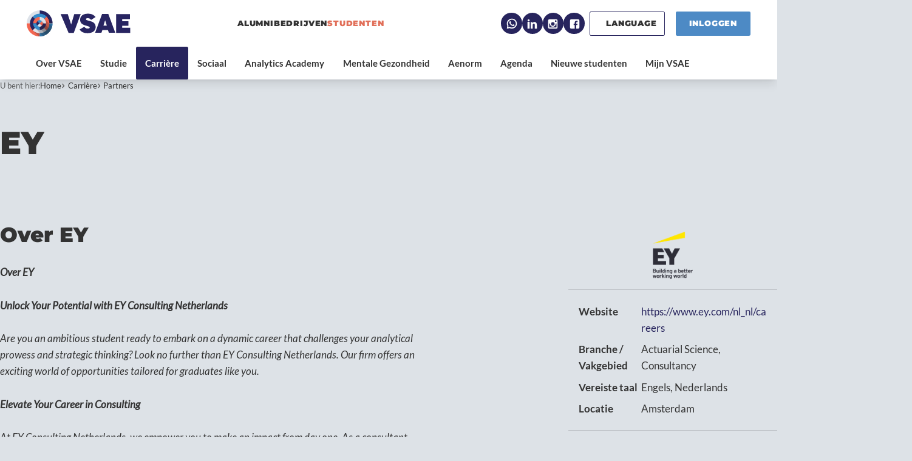

--- FILE ---
content_type: text/html; charset=UTF-8
request_url: https://vsae.nl/nl/studenten/carriere/partnerprofielen/ey
body_size: 6541
content:
<!DOCTYPE html>
<html lang="nl" data-color-primary-contrast-color="light" data-color-secondary-contrast-color="light"><head><meta http-equiv="Content-Type" content="text/html; charset=UTF-8"><base href="https://vsae.nl/"><title>EY - VSAE</title><meta name="mobile-web-app-capable" content="yes"><meta name="apple-mobile-web-app-capable" content="yes"><meta name="apple-mobile-web-app-title" content="EY - VSAE"><meta name="HandheldFriendly" content="true"><link rel="apple-touch-icon" sizes="180x180" href="/_/site-application/site/1/favicon/6e6657/apple-touch-icon.png"><link rel="mask-icon" href="/_/site-application/site/1/favicon/6e6657/safari-pinned-tab.svg" color="#27245d"><link rel="shortcut icon" href="/_/site-application/site/1/favicon/6e6657/favicon-48x48.ico"><link rel="icon" type="image/png" href="/_/site-application/site/1/favicon/6e6657/favicon-32x32.png" sizes="32x32"><link rel="icon" type="image/png" href="/_/site-application/site/1/favicon/6e6657/favicon-16x16.png" sizes="16x16"><link rel="icon" type="image/png" href="/_/site-application/site/1/favicon/6e6657/favicon-48x48.png" sizes="48x48"><link rel="icon" type="image/png" href="/_/site-application/site/1/favicon/6e6657/favicon-57x57.png" sizes="57x57"><link rel="icon" type="image/png" href="/_/site-application/site/1/favicon/6e6657/favicon-76x76.png" sizes="76x76"><link rel="icon" type="image/png" href="/_/site-application/site/1/favicon/6e6657/favicon-96x96.png" sizes="96x96"><link rel="icon" type="image/png" href="/_/site-application/site/1/favicon/6e6657/favicon-128x128.png" sizes="128x128"><link rel="icon" type="image/png" href="/_/site-application/site/1/favicon/6e6657/favicon-192x192.png" sizes="192x192"><link rel="icon" type="image/png" href="/_/site-application/site/1/favicon/6e6657/favicon-228x228.png" sizes="228x228"><link rel="icon" type="image/png" href="/_/site-application/site/1/favicon/6e6657/favicon-512x512.png" sizes="512x512"><link rel="manifest" href="/_/site-application/site/1/favicon/6e6657/web-app-manifest.json"><meta name="msapplication-config" content="/_/site-application/site/1/favicon/6e6657/browserconfig.xml"><meta name="msapplication-TileColor" content="#ffffff"><meta name="msapplication-TileImage" content="/_/site-application/site/1/favicon/6e6657/mstile-150x150.png"><meta name="theme-color" content="#27245d"><meta property="og:type" content="website"><meta property="og:title" content="Partnerprofielen - VSAE"><meta property="og:site_name" content="VSAE"><meta name="description" content=""><script type="module" src="/apps/file/build/component-CT5WNMcC.js"></script><script type="module" src="/apps/framework/build/public-entrypoint-CMInOfkp.js"></script><script type="module" src="/apps/site/build/site-C6JZeDRT.js"></script><script type="module" src="/apps/event/build/ticket-sales-DHLYFIWN.js"></script><link type="text/css" href="/_/site-application/site/1/variables/6e6657/variables.css" rel="stylesheet"><meta name="viewport" content="width=device-width, viewport-fit=cover, initial-scale=1, user-scalable=0, minimal-ui"><link rel="stylesheet" type="text/css" href="/build/css/site/screen-CnccV0V0.css" nonce="hJllXoCe/EewFlSjLcRRNBQl"><script type="module" nonce="hJllXoCe/EewFlSjLcRRNBQl" src="/build/index-wHBYbWoi.js"></script></head><body class="sub full"><div class="c-header-wrapper js-header" data-text-color="dark"><header role="banner" class="c-header c-header--type-3"><div class="c-header__owner js-nav-append"><a class="c-logo" data-orientation="landscape" href="nl/studenten"><img alt="VSAE - logo" src="https://vsae.nl/_/site-application/site/1/user-param/6e66576ec423e3d5437e935bc4db4e92/svg/theme-logo-vector"></a></div><div class="c-header__site-nav"><a href="nl/alumni" class="">alumni</a><a href="nl/bedrijven" class="">bedrijven</a><a href="nl/studenten" class="current">studenten</a></div><g2site-nav id="top" class="c-header__nav c-nav" home="label" item="expand-icon-after" more-label="Meer"><template shadowrootmode="open"><link type="text/css" rel="stylesheet" href="/build/web-component/g2site-nav-94a86e05.css" nonce="hJllXoCe/EewFlSjLcRRNBQl"><nav id="nav" role="navigation" data-more="Meer"><ul class=""><li class="  "><a href="nl/studenten/over-vsae">Over VSAE</a><ul class=""><li class="  "><a href="nl/studenten/over-vsae/bestuur">Bestuur</a></li><li class="  "><a href="nl/studenten/over-vsae/commissie-aanmeldingen">Commissie aanmeldingen</a></li><li class="  "><a href="nl/studenten/over-vsae/bestuur-gezocht">Bestuur gezocht</a><ul class=""><li class="  "><a href="nl/studenten/over-vsae/bestuur-gezocht/waarom-bestuur">Waarom bestuur?</a></li><li class="  "><a href="nl/studenten/over-vsae/bestuur-gezocht/persoonlijke-ervaring">Persoonlijke ervaring</a></li><li class="  "><a href="nl/studenten/over-vsae/bestuur-gezocht/functies">Functies</a></li><li class="  "><a href="nl/studenten/over-vsae/bestuur-gezocht/aanmeldprocedure">Aanmeldprocedure</a></li></ul></li><li class="  "><a href="nl/studenten/over-vsae/voorgaande-besturen">Voorgaande besturen</a><ul class=""><li class="  "><a href="nl/studenten/over-vsae/voorgaande-besturen/bestuur-2024">Bestuur 2024</a></li><li class="  "><a href="nl/studenten/over-vsae/voorgaande-besturen/bestuur-2023">Bestuur 2023</a></li><li class="  "><a href="nl/studenten/over-vsae/voorgaande-besturen/bestuur-2022">Bestuur 2022</a></li><li class="  "><a href="nl/studenten/over-vsae/voorgaande-besturen/bestuur-2021">Bestuur 2021</a></li><li class="  "><a href="nl/studenten/over-vsae/voorgaande-besturen/bestuur-2020">Bestuur 2020</a></li><li class="  "><a href="nl/studenten/over-vsae/voorgaande-besturen/bestuur-2019">Bestuur 2019</a></li><li class="  "><a href="nl/studenten/over-vsae/voorgaande-besturen/bestuur-2018">Bestuur 2018</a></li><li class="  "><a href="nl/studenten/over-vsae/voorgaande-besturen/besturen-2016-2017">Besturen 2016-2017</a></li><li class="  "><a href="nl/studenten/over-vsae/voorgaande-besturen/besturen-2014-2015">Besturen 2014-2015</a></li><li class="  "><a href="nl/studenten/over-vsae/voorgaande-besturen/besturen-2012-2013">Besturen 2012-2013</a></li><li class="  "><a href="nl/studenten/over-vsae/voorgaande-besturen/besturen-2010-2011">Besturen 2010-2011</a></li><li class="  "><a href="nl/studenten/over-vsae/voorgaande-besturen/besturen-2008-2009">Besturen 2008-2009</a></li><li class="  "><a href="nl/studenten/over-vsae/voorgaande-besturen/besturen-2006-2007">Besturen 2006-2007</a></li><li class="  "><a href="nl/studenten/over-vsae/voorgaande-besturen/besturen-2004-2005">Besturen 2004-2005</a></li><li class="  "><a href="nl/studenten/over-vsae/voorgaande-besturen/besturen-2000-2003">Besturen 2000-2003</a></li><li class="  "><a href="nl/studenten/over-vsae/voorgaande-besturen/besturen-1990-1999">Besturen 1990-1999</a></li><li class="  "><a href="nl/studenten/over-vsae/voorgaande-besturen/besturen-1980-1989">Besturen 1980-1989</a></li><li class="  "><a href="nl/studenten/over-vsae/voorgaande-besturen/besturen-1970-1979">Besturen 1970-1979</a></li><li class="  "><a href="nl/studenten/over-vsae/voorgaande-besturen/besturen-1960-1969">Besturen 1960-1969</a></li></ul></li><li class="  "><a href="nl/studenten/over-vsae/raad-van-commissarissen">Raad van Commissarissen</a></li><li class="  "><a href="nl/studenten/over-vsae/kascontrolecommissie">Kascontrolecommissie</a></li><li class="  "><a href="nl/studenten/over-vsae/feedback-box">Feedback box</a></li><li class="  "><a href="nl/studenten/over-vsae/lidmaatschap">Lidmaatschap</a><ul class=""><li class="  "><a href="nl/studenten/over-vsae/lidmaatschap/bachelor-student">Bachelorstudent</a></li><li class="  "><a href="nl/studenten/over-vsae/lidmaatschap/master-student">Masterstudent</a></li></ul></li><li class="  "><a href="nl/studenten/over-vsae/privacy">Privacy</a></li><li class="  "><a href="nl/studenten/over-vsae/gedragscode">Gedragscode</a></li><li class="  "><a href="nl/studenten/over-vsae/commissies">Commissies</a></li><li class="  "><a href="nl/studenten/over-vsae/contact">Contact</a></li></ul></li><li class="  "><a href="nl/studenten/studie">Studie</a><ul class=""><li class="  "><a href="nl/studenten/studie/wat-is-ae-ban">Wat is AE BAN?</a></li><li class="  "><a href="nl/studenten/studie/boekverkoop">Boekverkoop</a></li><li class="  "><a href="nl/studenten/studie/studiebegeleiding">Studiebegeleiding</a></li><li class="  "><a href="nl/studenten/studie/tentamenbundel">Tentamenbundel</a></li><li class="  "><a href="nl/studenten/studie/ae-orientation-day">AE Orientatiedag</a></li><li class="  "><a href="nl/studenten/studie/vsae-rondleider">VSAE-rondleider</a></li></ul></li><li class=" is-active "><a href="nl/studenten/carriere">Carrière</a><ul class=""><li class="  "><a href="nl/studenten/carriere/vacatures">Vacatures</a></li><li class="  "><a href="nl/studenten/carriere/main-partners">Main partners</a></li><li class=" is-active is-current"><a href="nl/studenten/carriere/partnerprofielen">Partners</a></li><li class="  "><a href="nl/studenten/carriere/evenementen">Evenementen</a><ul class=""><li class="  "><a href="nl/studenten/carriere/evenementen/actuariaatcongres">Actuariaatcongres</a></li><li class="  "><a href="nl/studenten/carriere/evenementen/business-orientation-days">Business Orientation Days</a></li><li class="  "><a href="nl/studenten/carriere/evenementen/econometric-game">Econometric Game</a></li><li class="  "><a href="nl/studenten/carriere/evenementen/international-career-project">International Career Project</a></li><li class="  "><a href="nl/studenten/carriere/evenementen/landelijke-econometristen-dag">Landelijke Econometristen Dag</a></li><li class="  "><a href="nl/studenten/carriere/evenementen/master-speeddate-event">Master Speeddate Event</a></li><li class="  "><a href="nl/studenten/carriere/evenementen/startup-event">Startup Event</a></li><li class="  "><a href="nl/studenten/carriere/evenementen/the-inhouse-experience">The Inhouse Experience</a></li></ul></li><li class="  "><a href="nl/studenten/carriere/bijles-geven">Bijles geven</a></li></ul></li><li class="  "><a href="nl/studenten/sociaal">Sociaal</a><ul class=""><li class="  "><a href="nl/studenten/sociaal/activiteiten">Activiteiten</a><ul class=""><li class="  "><a href="nl/studenten/sociaal/activiteiten/borrels">Borrels</a></li><li class="  "><a href="nl/studenten/sociaal/activiteiten/feesten">Feesten</a></li><li class="  "><a href="nl/studenten/sociaal/activiteiten/sjaarsactiviteiten">Sjaars activiteiten</a></li><li class="  "><a href="nl/studenten/sociaal/activiteiten/sportactiviteiten">Sport activiteiten</a></li></ul></li><li class="  "><a href="nl/studenten/sociaal/evenementen">Evenementen</a><ul class=""><li class="  "><a href="nl/studenten/sociaal/evenementen/jaarafsluiting">Jaarafsluiting</a></li><li class="  "><a href="nl/studenten/sociaal/evenementen/korte-buitenlandse-reis">Korte Buitenlandse Reis</a></li><li class="  "><a href="nl/studenten/sociaal/evenementen/vsae-weekend">VSAE Weekend</a></li><li class="  "><a href="nl/studenten/sociaal/evenementen/wintersport">Wintersport</a></li></ul></li><li class="  "><a href="nl/studenten/sociaal/publicaties">Publicaties</a><ul class=""><li class="  "><a href="nl/studenten/sociaal/publicaties/aenorm">Aenorm</a></li><li class="  "><a href="nl/studenten/sociaal/publicaties/almanak">Almanak</a></li></ul></li></ul></li><li class="  "><a href="nl/studenten/analytics-academy">Analytics Academy</a><ul class=""><li class="  "><a href="nl/studenten/analytics-academy/voor-de-student">Voor de student</a></li><li class="  "><a href="nl/studenten/analytics-academy/voor-de-non-profit">Voor de non-profit</a></li><li class="  "><a href="nl/studenten/analytics-academy/impact-projects">Impact Projects</a></li><li class="  "><a href="nl/studenten/analytics-academy/trainingen">Trainingen</a></li></ul></li><li class="  "><a href="nl/studenten/mentale-gezondheid">Mentale Gezondheid</a><ul class=""><li class="  "><a href="nl/studenten/mentale-gezondheid/koffie-commissie">Koffie Commissie</a></li><li class="  "><a href="nl/studenten/mentale-gezondheid/referenties">Referenties</a></li></ul></li><li class="  "><a href="nl/studenten/aenorm">Aenorm</a></li><li class="  "><a href="nl/studenten/agenda">Agenda</a></li><li class="  "><a href="nl/studenten/nieuwe-studenten">Nieuwe studenten</a><ul class=""><li class="  "><a href="nl/studenten/nieuwe-studenten/word-lid-van-de-vsae">Word lid van de VSAE</a><ul class=""><li class="  "><a href="nl/studenten/nieuwe-studenten/word-lid-van-de-vsae/bachelor">Bachelor</a></li><li class="  "><a href="nl/studenten/nieuwe-studenten/word-lid-van-de-vsae/master">Master</a></li></ul></li><li class="  "><a href="nl/studenten/nieuwe-studenten/introductiedagen">Introductie Kamp</a></li><li class="  "><a href="nl/studenten/nieuwe-studenten/uva-matching">UvA Matching</a></li><li class="  "><a href="nl/studenten/nieuwe-studenten/meelopen">Meelopen</a></li></ul></li><li class="  "><a href="nl/studenten/mijn-vsae">Mijn VSAE</a><ul class=""><li class="  "><a href="nl/studenten/mijn-vsae/fotos">Foto's</a></li><li class="  "><a href="nl/studenten/mijn-vsae/korting-op-boeken">Korting op boeken</a></li><li class="  "><a href="nl/studenten/mijn-vsae/korting-op-studiebegeleiding">Korting op studiebegeleiding</a></li><li class="  "><a href="nl/studenten/mijn-vsae/tentamenbundel">Tentamenbundel</a><ul class=""><li class="  "><a href="nl/studenten/mijn-vsae/tentamenbundel/tentamenbundel">Tentamenbundel</a></li><li class="  "><a href="nl/studenten/mijn-vsae/tentamenbundel/stuur-een-tentamen-in">Stuur een tentamen in</a></li></ul></li></ul></li><li data-visibility="mobile"><a class="c-nav__link js-login-toggle" href="login">Inloggen</a></li></ul></nav></template></g2site-nav><div class="c-header__social"><a href="https://wa.me/message/GOVCSLP74BTRL1" class="c-social-button">WhatsApp</a><a href="https://www.linkedin.com/in/uvavsae/" class="c-social-button">LinkedIn</a><a href="https://www.instagram.com/vsaeboard" class="c-social-button">Instagram</a><a href="https://www.facebook.com/VSAE-482802490120" class="c-social-button">Facebook</a></div><div class="c-header__user"><a class="c-btn-light js-login-toggle">Inloggen</a></div><div class="c-header__langmenu"><div class="c-langmenu"><p>Language</p><nav class="c-langmenu__nav"><a class="c-langmenu__item" href="en">English</a><a class="c-langmenu__item" href="nl">Nederlands</a></nav></div></div><g2site-nav-toggle class="c-header__nav-toggle" target-id="top"><template shadowrootmode="open"><style type="text/css" nonce="hJllXoCe/EewFlSjLcRRNBQl">:host{--g2site-nav-color-canvas: #fff;--g2site-nav-color-primary: #ccc;--g2site-nav-color-secondary: #aaa;--g2site-nav-color-tertiary: #777;--g2site-nav-color-text: #333;--g2site-nav-border-radius: 0;--g2site-nav-icon-size: 1rem}:host{--g2site-nav-toggle-background-color: var(--g2site-nav-color-primary);--g2site-nav-toggle-background-color-active: var(--g2site-nav-color-primary);--g2site-nav-toggle-background-color-hover: var(--g2site-nav-color-secondary);--g2site-nav-toggle-border-color: var(--g2site-nav-color-primary);--g2site-nav-toggle-border-color-active: transparent;--g2site-nav-toggle-border-color-hover: transparent;--g2site-nav-toggle-border-radius: calc(var(--g2site-nav-border-radius) / 2);--g2site-nav-toggle-border-width: thin;--g2site-nav-toggle-svg-color: var(--g2site-nav-color-text);--g2site-nav-toggle-svg-color-active: var(--g2site-nav-color-text);--g2site-nav-toggle-svg-color-hover: var(--g2site-nav-color-text)}.show{display:initial}button{-webkit-appearance:none;-moz-appearance:none;appearance:none;background-color:var(--g2site-nav-toggle-background-color);border:solid var(--g2site-nav-toggle-border-width) var(--g2site-nav-toggle-border-color);border-radius:var(--g2site-nav-toggle-border-radius);box-sizing:content-box;color:var(--g2site-nav-toggle-svg-color);cursor:pointer;display:none;font-size:1rem;height:var(--g2site-nav-icon-size);padding:.5rem;transition-property:background-color,border,color;transition-duration:.25s;transition-timing-function:ease-out;width:var(--g2site-nav-icon-size)}button.is-active{background-color:var(--g2site-nav-toggle-background-color-active);border-color:var(--g2site-nav-toggle-border-color-active);color:var(--g2site-nav-toggle-svg-color-active);position:fixed;left:var(--g2site-nav-icon-size);top:var(--g2site-nav-icon-size);z-index:100000}button.is-active:hover,button:hover{background-color:var(--g2site-nav-toggle-background-color-hover);border-color:var(--g2site-nav-toggle-border-color-hover);color:var(--g2site-nav-toggle-svg-color-hover)}svg{height:1em;stroke:currentColor;stroke-width:1.5;width:1em}button .cross{display:none}button.is-active .cross{display:block}@supports (d: path("")){button.is-active .cross{display:none}}button.is-active .burger{display:none}@supports (d: path("")){button.is-active .burger{d:path("M1,1 9,9 M5,5 5,5 M1,9 9,1");display:block;transition:d .25s}}
</style><button>≡</button></template></g2site-nav-toggle></header></div><div class="l-content-wrapper u-padding-block:s1 u-padding-inline:s2"><div class="c-breadcrumb c-breadcrumb--full"><div class="c-breadcrumb__header">U bent hier:
                            </div><ul class="c-breadcrumb__list"><li class="c-breadcrumb__item"><a class="c-breadcrumb__link" href="nl/studenten">Home</a></li><li class="c-breadcrumb__item"><a class="c-breadcrumb__link" href="nl/studenten/carriere">Carrière</a></li><li class="c-breadcrumb__item is-last"><a class="c-breadcrumb__link" href="nl/studenten/carriere/partnerprofielen">Partners</a></li></ul></div></div><main><div class="l-stack"><div class="l-content-wrapper u-padding-inline:s2"><h1 class="c-page-title ">EY</h1></div><div class="l-content-wrapper u-padding-block:s2 u-padding-inline:s2"><div class="career-profile"><div class="logo"><img src="/_/organization-application/entry-image/1fe61d0b00bb5df703d70a68c11e6b972a2dcd8c88c3c66a2d828b8c2c9e297b/3485/resize/400x350/80e491/image" alt=""></div><dl class="main-info"><dt>Website</dt><dd><a class="url" href="https://www.ey.com/nl_nl/careers">https://www.ey.com/nl_nl/careers</a></dd><dt>Branche / Vakgebied</dt><dd>Actuarial Science, Consultancy</dd><dt>Vereiste taal</dt><dd>Engels, Nederlands</dd><dt>Locatie</dt><dd>Amsterdam</dd></dl><h2>Over EY</h2><div class="description"><p><strong><em>Over EY</em></strong></p>

<p><strong><em>Unlock Your Potential with EY Consulting Netherlands</em></strong></p>

<p><em>Are you an ambitious student ready to embark on a dynamic career that challenges your analytical prowess and strategic thinking? Look no further than EY Consulting Netherlands. Our firm offers an exciting world of opportunities tailored for graduates like you.</em></p>

<p><strong><em>Elevate Your Career in Consulting</em></strong></p>

<p><em>At EY Consulting Netherlands, we empower you to make an impact from day one. As a consultant, you'll be part of a global network renowned for its innovation and excellence. Your technical background is a key asset as you tackle complex problems, leverage data-driven insights, and guide top-tier clients across various industries towards informed decisions.</em></p>

<p><em>Our commitment to your growth is unwavering. We provide continuous training and support to hone your skills and encourage personal development. At EY, your unique perspectives and ideas are valued, creating an inclusive and inspiring work environment.</em></p>

<p><strong><em>EY Actuarial Team: Pioneering Excellence</em></strong></p>

<p><em>For graduates with a passion for financial modeling and risk management, the EY Actuarial Team is the epitome of opportunity. This specialized team comprises dedicated professionals who are experts in actuarial science, statistics, and risk management. They play a pivotal role in helping clients navigate the complex world of financial risk and compliance.</em></p>

<p><strong><em>What They Do:</em></strong></p>

<p><em>The EY Actuarial Team excels in assessing, quantifying, and mitigating financial risks for clients across diverse sectors. They leverage advanced mathematical models and data analytics to provide insights that guide crucial decisions. From insurance companies to financial institutions, their work ensures regulatory compliance, optimal financial strategies, and risk mitigation.</em></p>

<p><strong><em>Who They Are:</em></strong></p>

<p><em>Our Actuarial Team is a diverse and highly collaborative group of experts who thrive on solving complex problems. They combine their analytical skills with a deep understanding of financial markets and regulations to deliver innovative solutions. Joining this team means being part of a close-knit community where you'll learn from the best and contribute to meaningful projects.</em></p>

<p><em>EY Consulting Netherlands opens doors for graduates seeking a fulfilling career in consulting and actuarial science. </em><em>Join us to unlock your potential, embrace challenges, and make a lasting impact in the world of business.</em></p></div></div><div class="career-profile-items"></div></div></div></main><div class="o-module o-module--bleed o-module--center " data-type=""><section class="o-module__body"><ul class="c-banners c-banner-list"><li class="c-banner-list__item"><a href="https://www.dnb.nl/home/"><img src="f/banners/showbanner/18/cdb6aedb" alt="De Nederlandsche Bank"></a></li><li class="c-banner-list__item"><a href="https://optiver.com/working-at-optiver/?utm_term=maven%20quant%20trading%20internship&amp;utm_campaign=TheWell_Search_Non-branded_JobMarketing25_Quant-Trader_Prospecting_NL_NL&amp;utm_source=adwords&amp;utm_medium=ppc&amp;hsa_acc=5265003647&amp;hsa_cam=22913338480&amp;hsa_grp=19"><img src="f/banners/showbanner/25/1fee32c6" alt="Optiver"></a></li></ul></section></div><div class="l-content-wrapper c-footer-wrapper u-padding-block:s2 u-padding-inline:s2"><footer class="c-footer" data-text-color="light"><div class="c-footer-logo"><img src="https://vsae.nl/_/site-application/site/1/user-param/6e66576ec423e3d5437e935bc4db4e92/svg/theme-logo-vector" alt="VSAE logo"></div><div class="c-footer__item c-footer__item--text"><h3>Visiting address</h3>

<p>Roetersstraat 11, Room E1.32<br>
1018 WB Amsterdam</p>

<p> </p>

<h3>Postal address</h3>

<p>Valckenierstraat 59<br>
1018 XE Amsterdam</p>

<p> </p></div><div class="c-footer__item c-footer__item--text"><h3>General enquiries</h3>

<p>E: info@vsae.nl<br>
T: 020 525 4846</p>

<p> </p>

<h3>For companies</h3>

<p>E: external@vsae.nl<br>
T: 020 525 4134</p></div><div class="c-footer__item c-footer__item--social-buttons"><a href="https://www.facebook.com/VSAE-482802490120" class="c-social-button">Facebook</a><a href="https://twitter.chttps://www.linkedin.com/in/uvavsae/om" class="c-social-button">LinkedIn</a><a href="https://www.instagram.com/vsaeboard" class="c-social-button">Instagram</a><a href="https://wa.me/message/GOVCSLP74BTRL1" class="c-social-button">WhatsApp</a></div><div class="c-footer__item c-footer__item--list-of-links"><h2>App</h2><div class="c-list-of-links"><a href="values/value[@name%20=%20'url']">Android</a><a href="values/value[@name%20=%20'url']">iOS</a></div></div></footer></div><div class="c-login-modal-wrap js-login-modal hide"><form class="c-login-modal" action="f/login/dologin?redir=/nl/studenten/carriere/partnerprofielen/ey" method="post" enctype="application/x-www-form-urlencoded"><fieldset class="c-login-modal__fieldset"><label class="c-login-modal__label" for="uid">Gebruikersnaam</label><input class="c-login-modal__input" type="text" name="uid" id="f_uid" value="" placeholder="jouw-email@adres.nl" autocomplete="username"><br><label class="c-login-modal__label" for="password">Wachtwoord</label><input class="c-login-modal__input" type="password" name="password" id="f_password" placeholder="⋆ ⋆ ⋆ ⋆ ⋆ ⋆ ⋆" autocomplete="current-password"><br><label class="c-login-modal__label" id="label_remember"><input class="c-login-modal__checkbox" type="checkbox" id="login_remember" name="remember">Blijf ingelogd</label><input type="submit" class="c-login-modal__btn" value="Inloggen"><br><a class="c-login-modal__link" href="nl/studenten/wachtwoord-opvragen">Wachtwoord vergeten?
                </a></fieldset></form><button class="c-login-modal__close c-close-btn js-login-toggle">close</button></div></body></html>


--- FILE ---
content_type: text/css; charset=UTF-8
request_url: https://vsae.nl/_/site-application/site/1/variables/6e6657/variables.css
body_size: 600
content:
:root {
  --theme-color-primary: rgb(39, 36, 93);
  --theme-color-primary-r: 39;
  --theme-color-primary-g: 36;
  --theme-color-primary-b: 93;
  --theme-color-primary-hex: #27245d;
  --theme-color-primary-hsl: hsl(243.1579, 44.186%, 25.2941%);
  --theme-color-primary-h: 243.1579;
  --theme-color-primary-s: 44.186%;
  --theme-color-primary-l: 25.2941%;
  --theme-color-primary-contrast-color: "light";
  --theme-color-secondary: rgb(77, 138, 197);
  --theme-color-secondary-r: 77;
  --theme-color-secondary-g: 138;
  --theme-color-secondary-b: 197;
  --theme-color-secondary-hex: #4d8ac5;
  --theme-color-secondary-hsl: hsl(209.5, 50.8475%, 53.7255%);
  --theme-color-secondary-h: 209.5;
  --theme-color-secondary-s: 50.8475%;
  --theme-color-secondary-l: 53.7255%;
  --theme-color-secondary-contrast-color: "light";
  --theme-color-accent: rgb(225, 111, 89);
  --theme-color-accent-r: 225;
  --theme-color-accent-g: 111;
  --theme-color-accent-b: 89;
  --theme-color-accent-hex: #e16f59;
  --theme-color-accent-hsl: hsl(9.7059, 69.3878%, 61.5686%);
  --theme-color-accent-h: 9.7059;
  --theme-color-accent-s: 69.3878%;
  --theme-color-accent-l: 61.5686%;
  --theme-color-accent-contrast-color: "light";
  --theme-body-background-color: rgb(221, 226, 231);
  --theme-body-background-color-r: 221;
  --theme-body-background-color-g: 226;
  --theme-body-background-color-b: 231;
  --theme-body-background-color-hex: #dde2e7;
  --theme-body-background-color-hsl: hsl(210, 17.2414%, 88.6275%);
  --theme-body-background-color-h: 210;
  --theme-body-background-color-s: 17.2414%;
  --theme-body-background-color-l: 88.6275%;
  --theme-logo-vector: url("https://vsae.nl/_/site-application/site/1/user-param/6e6657/svg/theme-logo-vector");
  --theme-logo-vector-diapositive: url("https://vsae.nl/_/site-application/site/1/user-param/6e6657/svg/theme-logo-vector-diapositive");
  --theme-logo-orientation: "landscape";
  --theme-font-family-base: "lato-v24-latin";
  --theme-font-family-heading: "montserrat-v26-latin";
  --theme-border-radius: 1;
  --theme-header-type: 3;
  --theme-header-background-color: rgb(255, 255, 255);
  --theme-header-background-color-r: 255;
  --theme-header-background-color-g: 255;
  --theme-header-background-color-b: 255;
  --theme-header-background-color-hex: #ffffff;
  --theme-header-background-color-hsl: hsl(0, 0%, 100%);
  --theme-header-background-color-h: 0;
  --theme-header-background-color-s: 0%;
  --theme-header-background-color-l: 100%;
  --theme-header-text-color: "dark";
  --theme-footer-background-color: rgb(39, 36, 93);
  --theme-footer-background-color-r: 39;
  --theme-footer-background-color-g: 36;
  --theme-footer-background-color-b: 93;
  --theme-footer-background-color-hex: #27245d;
  --theme-footer-background-color-hsl: hsl(243.1579, 44.186%, 25.2941%);
  --theme-footer-background-color-h: 243.1579;
  --theme-footer-background-color-s: 44.186%;
  --theme-footer-background-color-l: 25.2941%;
  --theme-footer-logo: "standard";
  --theme-footer-text-color: "light";
}


--- FILE ---
content_type: text/css
request_url: https://vsae.nl/build/web-component/g2site-nav-94a86e05.css
body_size: 4095
content:
:host{--g2site-nav-color-canvas: #fff;--g2site-nav-color-primary: #ccc;--g2site-nav-color-secondary: #aaa;--g2site-nav-color-tertiary: #777;--g2site-nav-color-text: #333;--g2site-nav-border-radius: 0;--g2site-nav-icon-size: 1rem}:host{--g2site-nav-line-height: inherit;--g2site-nav-gap: 1rem;--g2site-nav-gap-horizontal: var(--g2site-nav-gap);--g2site-nav-gap-vertical: var(--g2site-nav-gap);--g2site-nav-icon-gap: calc(var(--g2site-nav-gap) / 2);--g2site-nav-icon-color: var(--g2site-nav-color-text);--g2site-nav-background-color: var(--g2site-nav-color-canvas);--g2site-nav-background-color-mobile: var(--g2site-nav-color-canvas);--g2site-nav-expand-icon-gap: var(--g2site-nav-icon-gap);--g2site-nav-expand-icon-color: currentColor;--g2site-nav-expand-icon-url: url('data:image/svg+xml;utf8,<svg height="6.7994323" width="11.599543" xml:space="preserve" version="1.1" xmlns="http://www.w3.org/2000/svg"><path d="m 0.31695584,0.3477488 c 0.436,-0.446 1.04299996,-0.481 1.57599996,0 l 3.908,3.747 3.908,-3.747 c 0.5330002,-0.481 1.1410002,-0.446 1.5740002,0 0.436,0.445 0.408,1.197 0,1.615 -0.406,0.418 -4.6950002,4.502 -4.6950002,4.502 a 1.095,1.095 0 0 1 -1.576,0 c 0,0 -4.28699996,-4.084 -4.69499996,-4.502 -0.409,-0.418 -0.436,-1.17 0,-1.615 z" /></svg>');--g2site-nav-expand-icon-url-offset-y: 0;--g2site-nav-font-size: inherit;--g2site-nav-font-weight: inherit;--g2site-nav-home-icon-url: url('data:image/svg+xml;utf8,<svg height="16.091999" width="18.160744" xml:space="preserve" version="1.1" xmlns="http://www.w3.org/2000/svg"><path d="m 17.752428,9.092 h -1.672 v 6 c 0,0.445 -0.194,1 -1,1 h -4 v -6 h -4 v 6 h -4 c -0.806,0 -1,-0.555 -1,-1 v -6 H 0.40842795 c -0.598,0 -0.47,-0.324 -0.06,-0.748 L 8.372428,0.312 c 0.195,-0.202 0.451,-0.302 0.708,-0.312 0.257,0.01 0.513,0.109 0.708,0.312 l 8.023,8.031 c 0.411,0.425 0.539,0.749 -0.059,0.749 z" /></svg>');--g2site-nav-home-icon-color: var(--g2site-nav-icon-color);--g2site-nav-home-icon-gap: var(--g2site-nav-icon-gap);--g2site-nav-home-icon-size: var(--g2site-nav-icon-size);--g2site-nav-item-border-radius: var(--g2site-nav-border-radius);--g2site-nav-item-padding: var(--g2site-nav-item-padding-block) var(--g2site-nav-item-padding-inline);--g2site-nav-item-padding-block: .75rem;--g2site-nav-item-padding-inline: 1rem;--g2site-nav-item-lvl-1-justify-content: normal;--g2site-nav-item-lvl-1-background-color: var(--g2site-nav-color-primary);--g2site-nav-item-lvl-1-background-color-hover: var(--g2site-nav-color-secondary);--g2site-nav-item-lvl-1-background-color-active: var(--g2site-nav-item-lvl-1-background-color-hover);--g2site-nav-item-lvl-1-background-color-current: var(--g2site-nav-item-lvl-1-background-color-hover);--g2site-nav-item-lvl-2-background-color: var(--g2site-nav-item-lvl-1-background-color-hover);--g2site-nav-item-lvl-2-background-color-hover: var(--g2site-nav-color-tertiary);--g2site-nav-item-lvl-2-background-color-active: var(--g2site-nav-item-lvl-2-background-color-hover);--g2site-nav-item-lvl-2-background-color-current: var(--g2site-nav-item-lvl-2-background-color-hover);--g2site-nav-item-lvl-1-box-shadow: none;--g2site-nav-item-lvl-2-box-shadow: none;--g2site-nav-item-lvl-1-min-width: auto;--g2site-nav-item-lvl-2-min-width: auto;--g2site-nav-item-lvl-1-font-weight: var(--g2site-nav-font-weight);--g2site-nav-item-lvl-2-font-weight: var(--g2site-nav-font-weight);--g2site-nav-item-lvl-1-font-size: inherit;--g2site-nav-item-lvl-2-font-size: inherit;--g2site-nav-item-lvl-1-letter-spacing: none;--g2site-nav-item-lvl-2-letter-spacing: none;--g2site-nav-item-lvl-1-text-color: var(--g2site-nav-color-text);--g2site-nav-item-lvl-2-text-color: var(--g2site-nav-color-text);--g2site-nav-item-lvl-1-text-color-hover: var(--g2site-nav-item-lvl-1-text-color);--g2site-nav-item-lvl-1-text-color-active: var(--g2site-nav-item-lvl-1-text-color-hover);--g2site-nav-item-lvl-1-text-color-current: var(--g2site-nav-item-lvl-1-text-color-active);--g2site-nav-item-lvl-2-text-color-hover: var(--g2site-nav-item-lvl-2-text-color);--g2site-nav-item-lvl-2-text-color-active: var(--g2site-nav-item-lvl-2-text-color-hover);--g2site-nav-item-lvl-2-text-color-current: var(--g2site-nav-item-lvl-2-text-color-active);--g2site-nav-item-lvl-1-text-transform: none;--g2site-nav-item-lvl-2-text-transform: none;--g2site-nav-mobile-canvas-padding-inline: var(--g2site-nav-item-padding-inline);--g2site-nav-mobile-canvas-padding-block: var(--g2site-nav-item-padding-block);--g2site-nav-mobile-expand-background-color: var(--g2site-nav-mobile-lvl-1-color);--g2site-nav-mobile-expand-background-color-expanded: var(--g2site-nav-mobile-expand-background-color);--g2site-nav-mobile-expand-background-color-current-expanded: var(--g2site-nav-mobile-expand-background-color);--g2site-nav-mobile-lvl-1-background-color: var(--g2site-nav-item-lvl-1-background-color);--g2site-nav-mobile-lvl-1-background-color-focus: var(--g2site-nav-item-lvl-1-background-color-hover);--g2site-nav-mobile-lvl-1-background-color-active: var(--g2site-nav-mobile-lvl-1-background-color-focus);--g2site-nav-mobile-lvl-1-background-color-current: var(--g2site-nav-mobile-lvl-1-background-color-focus);--g2site-nav-mobile-lvl-2-background-color: var(--g2site-nav-item-lvl-1-background-color);--g2site-nav-mobile-lvl-2-background-color-focus: var(--g2site-nav-item-lvl-2-background-color-hover);--g2site-nav-mobile-lvl-2-background-color-active: var(--g2site-nav-mobile-lvl-2-background-color-focus);--g2site-nav-mobile-lvl-2-background-color-current: var(--g2site-nav-mobile-lvl-2-background-color-focus);--g2site-nav-mobile-lvl-3-background-color: var(--g2site-nav-mobile-lvl-2-background-color);--g2site-nav-mobile-lvl-3-background-color-focus: var(--g2site-nav-mobile-lvl-2-background-color-focus);--g2site-nav-mobile-lvl-3-background-color-active: var(--g2site-nav-mobile-lvl-3-background-color-focus);--g2site-nav-mobile-lvl-3-background-color-current: var(--g2site-nav-mobile-lvl-3-background-color-focus);--g2site-nav-mobile-lvl-4-background-color: var(--g2site-nav-mobile-lvl-3-background-color);--g2site-nav-mobile-lvl-4-background-color-focus: var(--g2site-nav-mobile-lvl-3-background-color-focus);--g2site-nav-mobile-lvl-4-background-color-active: var(--g2site-nav-mobile-lvl-4-background-color-focus);--g2site-nav-mobile-lvl-4-background-color-current: var(--g2site-nav-mobile-lvl-4-background-color-focus);--g2site-nav-mobile-lvl-1-expanded-background-color: var(--g2site-nav-mobile-lvl-1-background-color);--g2site-nav-mobile-lvl-2-expanded-background-color: var(--g2site-nav-mobile-lvl-2-background-color);--g2site-nav-mobile-lvl-3-expanded-background-color: var(--g2site-nav-mobile-lvl-3-background-color);--g2site-nav-mobile-lvl-4-expanded-background-color: var(--g2site-nav-mobile-lvl-4-background-color);--g2site-nav-mobile-lvl-1-font-size: var(--g2site-nav-item-lvl-1-font-size);--g2site-nav-mobile-lvl-2-font-size: var(--g2site-nav-item-lvl-2-font-size);--g2site-nav-mobile-lvl-1-font-weight: var(--g2site-nav-item-lvl-1-font-weight);--g2site-nav-mobile-lvl-2-font-weight: var(--g2site-nav-item-lvl-2-font-weight);--g2site-nav-mobile-lvl-1-color: var(--g2site-nav-item-lvl-1-text-color);--g2site-nav-mobile-lvl-1-color-focus: var(--g2site-nav-item-lvl-1-text-color-hover);--g2site-nav-mobile-lvl-1-color-active: var(--g2site-nav-item-lvl-1-text-color-active);--g2site-nav-mobile-lvl-1-color-current: var(--g2site-nav-item-lvl-1-text-color-current);--g2site-nav-mobile-lvl-2-color: var(--g2site-nav-item-lvl-2-text-color);--g2site-nav-mobile-lvl-2-color-focus: var(--g2site-nav-item-lvl-2-text-color-hover);--g2site-nav-mobile-lvl-2-color-active: var(--g2site-nav-item-lvl-2-text-color-active);--g2site-nav-mobile-lvl-2-color-current: var(--g2site-nav-item-lvl-2-text-color-current);--g2site-nav-mobile-lvl-3-color: var(--g2site-nav-mobile-lvl-2-color);--g2site-nav-mobile-lvl-3-color-focus: var(--g2site-nav-mobile-lvl-2-color-focus);--g2site-nav-mobile-lvl-3-color-active: var(--g2site-nav-mobile-lvl-2-color-active);--g2site-nav-mobile-lvl-3-color-current: var(--g2site-nav-mobile-lvl-2-color-current);--g2site-nav-mobile-lvl-4-color: var(--g2site-nav-mobile-lvl-3-color);--g2site-nav-mobile-lvl-4-color-focus: var(--g2site-nav-mobile-lvl-3-color-focus);--g2site-nav-mobile-lvl-4-color-active: var(--g2site-nav-mobile-lvl-3-color-active);--g2site-nav-mobile-lvl-4-color-current: var(--g2site-nav-mobile-lvl-3-color-current);--g2site-nav-wrap: nowrap;display:block}*{box-sizing:border-box;-webkit-user-select:none;-moz-user-select:none;user-select:none}@media screen and (max-width: 959px){@keyframes zoomIn{0%{opacity:0;transform:scale3d(.3,.3,.3)}50%{opacity:1}}nav{background-color:var(--g2site-nav-background-color-mobile);display:none;font-size:var(--g2site-nav-font-size);font-weight:var(--g2site-nav-font-weight);top:0;right:0;bottom:0;left:0;line-height:var(--g2site-nav-line-height);overflow-x:hidden;padding:0;position:absolute;width:100%}nav.is-active{animation-delay:100s;animation-name:zoomIn;display:block;padding:calc(var(--g2site-nav-icon-size) * 3 + var(--g2site-nav-mobile-canvas-padding-block)) var(--g2site-nav-mobile-canvas-padding-inline) var(--g2site-nav-mobile-canvas-padding-block);position:fixed;z-index:99999}ul{font-size:var(--g2site-nav-mobile-lvl-1-font-size);font-weight:var(--g2site-nav-mobile-lvl-1-font-weight);height:100%;list-style:none;margin:0;order:3;padding:0;position:relative;width:100%}ul ul{display:none;font-size:var(--g2site-nav-mobile-lvl-2-font-size);font-weight:var(--g2site-nav-mobile-lvl-2-font-weight);margin-block:var(--g2site-nav-gap-vertical);min-height:0;padding-left:var(--g2site-nav-item-padding-inline);z-index:1}li{background-color:transparent;list-style:none;margin:0;min-height:0;overflow:hidden;padding:0;position:relative}li[data-visibility~=mobile]{display:inherit}li[data-visibility~=desktop]{display:none}li.is-expanded>ul{display:block}li button{aspect-ratio:1;background-color:var(--g2site-nav-mobile-expand-background-color);border:none;border-radius:var(--g2site-nav-item-border-radius);color:var(--g2site-nav-mobile-lvl-1-color);content:"";display:block;height:var(--g2site-nav-icon-size);-webkit-mask-image:var(--g2site-nav-expand-icon-url);mask-image:var(--g2site-nav-expand-icon-url);-webkit-mask-position:center center;mask-position:center center;-webkit-mask-repeat:no-repeat;mask-repeat:no-repeat;-webkit-mask-size:calc(.8 * var(--g2site-nav-icon-size));mask-size:calc(.8 * var(--g2site-nav-icon-size));overflow:hidden;padding:var(--g2site-nav-icon-size);position:absolute;right:var(--g2site-nav-item-padding-inline);text-indent:-9999px;top:calc(var(--g2site-nav-icon-size) * .5);transform:rotate(-90deg);width:var(--g2site-nav-icon-size)}li.is-expanded>button{background-color:var(--g2site-nav-mobile-expand-background-color-expanded);transform:rotate(0)}li.is-expanded.is-current>button{background-color:var(--g2site-nav-mobile-expand-background-color-current-expanded)}li a{align-items:center;background-color:var(--g2site-nav-mobile-lvl-1-background-color);color:var(--g2site-nav-mobile-lvl-1-color);display:block;max-width:100%;overflow:hidden;padding:var(--g2site-nav-item-padding);text-decoration:none}li:has(>button)>a{padding-right:calc(var(--g2site-nav-item-padding-inline) * 2 + var(--g2site-nav-icon-size) * 2)}li:first-child{border-top-left-radius:var(--g2site-nav-item-border-radius);border-top-right-radius:var(--g2site-nav-item-border-radius)}li:last-child{border-bottom-left-radius:var(--g2site-nav-item-border-radius);border-bottom-right-radius:var(--g2site-nav-item-border-radius)}li.is-expanded{background-color:var(--g2site-nav-mobile-lvl-1-expanded-background-color)}li li.is-expanded{background-color:var(--g2site-nav-mobile-lvl-2-expanded-background-color)}li li li.is-expanded{background-color:var(--g2site-nav-mobile-lvl-3-expanded-background-color)}li li li li.is-expanded{background-color:var(--g2site-nav-mobile-lvl-4-expanded-background-color)}li a{background-color:var(--g2site-nav-mobile-lvl-1-background-color);color:var(--g2site-nav-mobile-lvl-1-color)}li li a{background-color:var(--g2site-nav-mobile-lvl-2-background-color);color:var(--g2site-nav-mobile-lvl-2-color)}li li li a{background-color:var(--g2site-nav-mobile-lvl-3-background-color);color:var(--g2site-nav-mobile-lvl-3-color)}li li li li a{background-color:var(--g2site-nav-mobile-lvl-4-background-color);color:var(--g2site-nav-mobile-lvl-4-color)}li.is-active>a{background-color:var(--g2site-nav-mobile-lvl-1-background-color-active);color:var(--g2site-nav-mobile-lvl-1-color-active)}li.is-current>a{background-color:var(--g2site-nav-mobile-lvl-1-background-color-current);color:var(--g2site-nav-mobile-lvl-1-color-current)}li>a:focus{background-color:var(--g2site-nav-mobile-lvl-1-background-color-focus);color:var(--g2site-nav-mobile-lvl-1-color-focus)}li li.is-active>a{background-color:var(--g2site-nav-mobile-lvl-2-background-color-active);color:var(--g2site-nav-mobile-lvl-2-color-active)}li li.is-current>a{background-color:var(--g2site-nav-mobile-lvl-2-background-color-current);color:var(--g2site-nav-mobile-lvl-2-color-current)}li li>a:focus{background-color:var(--g2site-nav-mobile-lvl-2-background-color-focus);color:var(--g2site-nav-mobile-lvl-2-color-focus)}nav>ul>li.is-active:first-child>a{background-color:var(--g2site-nav-mobile-lvl-1-background-color-active);color:var(--g2site-nav-mobile-lvl-1-color-active)}nav>ul>li.is-current:first-child>a{background-color:var(--g2site-nav-mobile-lvl-1-background-color-current);color:var(--g2site-nav-mobile-lvl-1-color-current)}li>a.home:focus,li.is-active>a.home:focus,li.is-current>a.home:focus{background-color:var(--g2site-nav-mobile-lvl-1-background-color-focus);color:var(--g2site-nav-mobile-lvl-1-color-focus)}}@media screen and (min-width: 960px){@keyframes slideInDown{0%{opacity:1;transform:translate3d(0,calc(-1em - var(--g2site-nav-item-padding-block) * 2),0);visibility:visible}50%{opacity:1}to{opacity:1;transform:translateZ(0)}}@keyframes slideInLeft{0%{opacity:0;transform:translate3d(-100%,0,0);visibility:visible}50%{opacity:0}to{opacity:1;transform:translateZ(0)}}@keyframes slideInRight{0%{opacity:0;transform:translate3d(100%,0,0);visibility:visible}50%{opacity:0}to{opacity:1;transform:translateZ(0)}}nav{background-color:var(--g2site-nav-background-color);counter-reset:section;font-size:var(--g2site-nav-font-size);font-weight:var(--g2site-nav-font-weight);line-height:var(--g2site-nav-line-height)}nav.is-active{color:#00f}ul{box-shadow:var(--g2site-nav-item-lvl-1-box-shadow);display:flex;flex-wrap:var(--g2site-nav-wrap);gap:var(--g2site-nav-gap-horizontal);justify-content:var(--g2site-nav-item-lvl-1-justify-content);margin:0;padding:0}:host(.calc-x) ul{justify-content:flex-start}:host(.calc-width) ul li{width:0}li ul{box-shadow:var(--g2site-nav-item-lvl-2-box-shadow);display:block;min-width:100%;position:absolute;visibility:hidden;z-index:1}li.more{visibility:hidden}:host(.connected) li.more{visibility:initial}li li ul{left:100%;top:0;z-index:-1}nav>ul>li:has(>.would-escape-boundary)>ul{left:auto;right:0}li li:has(.would-escape-boundary) ul{left:auto;right:100%}li{list-style:none;min-width:var(--g2site-nav-item-lvl-1-min-width);position:relative}li[data-visibility~=mobile]{display:none}li[data-visibility~=desktop]{display:inherit}li li{min-width:var(--g2site-nav-item-lvl-2-min-width)}li:hover{z-index:10}li li:hover{z-index:-1}li:hover>ul{visibility:initial}li li:hover>ul{animation:slideInLeft .2s ease-out}li li:has(ul.would-escape-boundary):hover>ul{animation:slideInRight .2s ease-out}:host(.connected) nav>ul>li:hover>ul{animation:slideInDown .2s ease-out}li button{display:none}nav>ul>li:has(ul):hover>a{border-bottom-left-radius:0;border-bottom-right-radius:0}li ul{border-bottom-left-radius:var(--g2site-nav-item-border-radius);border-bottom-right-radius:var(--g2site-nav-item-border-radius)}li li:last-child>a{border-bottom-left-radius:var(--g2site-nav-item-border-radius);border-bottom-right-radius:var(--g2site-nav-item-border-radius)}li li li:first-child:last-child>a{border-bottom-left-radius:0;border-bottom-right-radius:var(--g2site-nav-item-border-radius)}li:not(:has(.expand-to-left)) li:has(ul):last-child:hover>a{border-bottom-right-radius:0}li li:has(.expand-to-left) li:first-child:last-child>a{border-bottom-left-radius:var(--g2site-nav-item-border-radius);border-bottom-right-radius:0}li:has(.expand-to-left) li:has(ul):last-child:hover>a{border-bottom-left-radius:0}li a{align-items:baseline;background-color:var(--g2site-nav-item-lvl-1-background-color);border-radius:var(--g2site-nav-item-border-radius);color:var(--g2site-nav-item-lvl-1-text-color);display:flex;font-size:var(--g2site-nav-item-lvl-1-font-size);font-weight:var(--g2site-nav-item-lvl-1-font-weight);gap:var(--g2site-nav-expand-icon-gap);justify-content:space-between;letter-spacing:var(--g2site-nav-item-lvl-1-letter-spacing);padding:var(--g2site-nav-item-padding);text-decoration:none;text-transform:var(--g2site-nav-item-lvl-1-text-transform);-webkit-user-select:none;-moz-user-select:none;user-select:none;white-space:nowrap;z-index:2}li.is-active>a{background-color:var(--g2site-nav-item-lvl-1-background-color-active);color:var(--g2site-nav-item-lvl-1-text-color-active)}li.is-current>a{background-color:var(--g2site-nav-item-lvl-1-background-color-current);color:var(--g2site-nav-item-lvl-1-text-color-current)}li:hover>a{background-color:var(--g2site-nav-item-lvl-1-background-color-hover);color:var(--g2site-nav-item-lvl-1-text-color-hover);z-index:20}li li a{background-color:var(--g2site-nav-item-lvl-2-background-color);border-radius:0;color:var(--g2site-nav-item-lvl-2-text-color);font-size:var(--g2site-nav-item-lvl-2-font-size);font-weight:var(--g2site-nav-item-lvl-2-font-weight);letter-spacing:var(--g2site-nav-item-lvl-2-letter-spacing);text-transform:var(--g2site-nav-item-lvl-2-text-transform)}li li.is-active>a{background-color:var(--g2site-nav-item-lvl-2-background-color-active);color:var(--g2site-nav-item-lvl-2-text-color-active)}li li.is-current>a{background-color:var(--g2site-nav-item-lvl-2-background-color-current);color:var(--g2site-nav-item-lvl-2-text-color-current)}li li:hover>a{background-color:var(--g2site-nav-item-lvl-2-background-color-hover);color:var(--g2site-nav-item-lvl-2-text-color-hover)}nav>ul>li.is-active:first-child>a{background-color:var(--g2site-nav-item-lvl-1-background-color);color:var(--g2site-nav-item-lvl-1-text-color)}nav>ul>li.is-current:first-child>a{background-color:var(--g2site-nav-item-lvl-1-background-color-current);color:var(--g2site-nav-item-lvl-1-text-color-current)}nav>ul>li:first-child:hover>a,nav>ul>li.is-active:first-child:hover>a,nav>ul>li.is-current:first-child:hover>a{background-color:var(--g2site-nav-item-lvl-1-background-color-hover);color:var(--g2site-nav-item-lvl-1-text-color-hover)}:host([home=icon]) nav>ul>li:first-child>a{align-items:center;display:flex;height:100%;justify-content:center;padding:0;width:calc(var(--g2site-nav-home-icon-size) + var(--g2site-nav-item-padding-inline) * 2)}:host([home~=icon]) nav>ul>li:first-child>a:before{aspect-ratio:1;background-color:currentColor;bottom:calc(50% - var(--g2site-nav-home-icon-size) / 2);content:"";display:block;height:var(--g2site-nav-home-icon-size);left:50%;-webkit-mask-image:var(--g2site-nav-home-icon-url);mask-image:var(--g2site-nav-home-icon-url);-webkit-mask-position:center center;mask-position:center center;-webkit-mask-repeat:no-repeat;mask-repeat:no-repeat;-webkit-mask-size:cover;mask-size:cover;position:absolute;top:50%;transform:translate(-50%,-50%);width:var(--g2site-nav-home-icon-size)}:host([home]:not([home~=label])) nav>ul>li:first-child>a{display:inline-block;text-indent:-9999em;vertical-align:top}:host([home~=label][home~=icon]) nav>ul>li:first-child>a{align-items:baseline}:host([home~=label][home~=icon]) nav>ul>li:first-child>a:before{inset:auto;-webkit-mask-size:.875em auto;mask-size:.875em auto;position:relative;top:var(--g2site-nav-home-icon-offset-y, .125em);transform:none}:host([item~=expand-icon-before]) li:has(ul)>a:not(.home):before,:host([item~=expand-icon-horizontal-before]) li li:has(ul)>a:not(.home):before,:host([item~=expand-icon-vertical-before])>nav>ul>li:has(ul)>a:not(.home):before,:host([item~=expand-icon-after]) li:has(ul)>a:not(.home):after,:host([item~=expand-icon-horizontal-after]) li li:has(ul)>a:not(.home):after,:host([item~=expand-icon-vertical-after])>nav>ul>li:has(ul)>a:not(.home):after{background-color:var(--g2site-nav-expand-icon-color);content:"";height:1ex;-webkit-mask-image:var(--g2site-nav-expand-icon-url);mask-image:var(--g2site-nav-expand-icon-url);-webkit-mask-position:center bottom;mask-position:center bottom;-webkit-mask-repeat:no-repeat;mask-repeat:no-repeat;-webkit-mask-size:calc(var(--g2site-nav-icon-size) * .7);mask-size:calc(var(--g2site-nav-icon-size) * .7);position:relative;top:var(--g2site-nav-expand-icon-url-offset-y);width:1em}li li:has(ul)>a:after{transform:rotate(-90deg)}li li:has(ul.expand-to-left) a:after{transform:rotate(90deg)}li li:has(ul)>a:before{transform:rotate(-90deg)}li li:has(ul.expand-to-left) a:before{transform:rotate(90deg)}:host([levels="1"]) ul ul,:host([levels="1"][item~=expand-icon-after]) ul li:has(ul)>a:after,:host([levels="1"][item~=expand-icon-horizontal-after]) ul li:has(ul)>a:after,:host([levels="2"]) ul ul ul,:host([levels="2"][item~=expand-icon-after]) ul ul li:has(ul)>a:after,:host([levels="2"][item~=expand-icon-horizontal-after]) ul ul li:has(ul)>a:after,:host([levels="3"]) ul ul ul ul,:host([levels="3"][item~=expand-icon-after]) ul ul ul li:has(ul)>a:after,:host([levels="3"][item~=expand-icon-horizontal-after]) ul ul ul li:has(ul)>a:after,:host([levels="4"]) ul ul ul ul ul,:host([levels="4"][item~=expand-icon-after]) ul ul ul ul li:has(ul)>a:after,:host([levels="4"][item~=expand-icon-horizontal-after]) ul ul ul ul li:has(ul)>a:after,:host([levels="5"]) ul ul ul ul ul ul,:host([levels="5"][item~=expand-icon-after]) ul ul ul ul ul li:has(ul)>a:after,:host([levels="5"][item~=expand-icon-horizontal-after]) ul ul ul ul ul li:has(ul)>a:after{display:none}}


--- FILE ---
content_type: application/javascript
request_url: https://vsae.nl/build/index-wHBYbWoi.js
body_size: 1851
content:
const __vite__mapDeps=(i,m=__vite__mapDeps,d=(m.f||(m.f=["app/assets/js/controller/banners-u5ERo9L8.js","node_modules/slick-carousel/slick/slick-BztDetEM.js","_virtual/slick-CanrLTR5.js","node_modules/jquery/dist/jquery-fv3BZ1Vn.js","_virtual/_commonjsHelpers-B57D3uns.js","_virtual/jquery-CanrLTR5.js","app/assets/js/controller/career/company-search-CS3-hNpJ.js","_virtual/jquery-BmT8mmiG.js","app/assets/js/controller/career/item-search-D2cXUw8Q.js","app/assets/js/controller/content-platform-D8XwPLQI.js","app/assets/js/controller/counter-DEt91H5W.js","app/assets/js/controller/cropper-Dpo5ufpG.js","node_modules/cropperjs/dist/cropper.esm-6uEJLznX.js","app/assets/js/controller/enhance-input-file-NIoLB9ET.js","app/assets/js/controller/event-app/calendar-C3zyn_kl.js","_virtual/fullcalendar-FUucXBe4.js","node_modules/fullcalendar/dist/fullcalendar-ByoA6M5a.js","_virtual/fullcalendar-DsDNW_aO.js","node_modules/moment/moment-B-K5bf0Z.js","_virtual/_commonjs-dynamic-modules-DU1V7vIJ.js","_virtual/moment-CanrLTR5.js","node_modules/fullcalendar/dist/locale/nl-CFaubsgY.js","_virtual/nl-CanrLTR5.js","app/assets/js/controller/event-app/cart-form-CTM8gi3u.js","app/assets/js/controller/event-app/participants-D5E2qBYO.js","app/assets/js/controller/event-app/preferences-sort-CJy8KOzc.js","app/assets/js/controller/event-app/program-Bj811WqR.js","app/assets/js/controller/external-links-CyRVWDch.js","app/assets/js/controller/input-list-Difp8NTN.js","app/assets/js/controller/lightbox-Cf0-z-oY.js","node_modules/lightbox2/dist/js/lightbox-CzDIokZ4.js","_virtual/lightbox-C1kGNmDk.js","app/assets/js/controller/marketplace-UeYUBPT6.js","app/assets/js/controller/object-full-screen-k87VKnkA.js","app/assets/js/controller/password-strength-DTBq647e.js","app/assets/js/controller/polyfill-DPAmgMZS.js","_virtual/preload-helper-BQfgYu_8.js","node_modules/genkgo-dtk/dep/modernizr-DTrIy0_l.js","app/assets/js/controller/responsive-tables-CH-YW85L.js","app/assets/js/controller/slideshow-B7NI_n0R.js","app/assets/js/controller/subnav-BNYEoI84.js"])))=>i.map(i=>d[i]);
import{__vitePreload as r}from"./_virtual/preload-helper-BQfgYu_8.js";import t from"./node_modules/routed-enhancement/src/index-xJyPPjFv.js";import{registerElements as _}from"./node_modules/@g2ui/site-elements/dist/index-CPLySx8T.js";_();const l=Object.assign({"./controller/banners.js":()=>r(()=>import("./app/assets/js/controller/banners-u5ERo9L8.js"),__vite__mapDeps([0,1,2,3,4,5])),"./controller/career/company-search.js":()=>r(()=>import("./app/assets/js/controller/career/company-search-CS3-hNpJ.js"),__vite__mapDeps([6,7,4,3,5])),"./controller/career/item-search.js":()=>r(()=>import("./app/assets/js/controller/career/item-search-D2cXUw8Q.js"),__vite__mapDeps([8,7,4,3,5])),"./controller/content-platform.js":()=>r(()=>import("./app/assets/js/controller/content-platform-D8XwPLQI.js"),__vite__mapDeps([9,1,2,3,4,5])),"./controller/counter.js":()=>r(()=>import("./app/assets/js/controller/counter-DEt91H5W.js"),__vite__mapDeps([10,7,4,3,5])),"./controller/cropper.js":()=>r(()=>import("./app/assets/js/controller/cropper-Dpo5ufpG.js"),__vite__mapDeps([11,7,4,3,5,12])),"./controller/email-archive.js":()=>r(()=>import("./app/assets/js/controller/email-archive-BTv0cHlw.js"),[]),"./controller/enhance-input-file.js":()=>r(()=>import("./app/assets/js/controller/enhance-input-file-NIoLB9ET.js"),__vite__mapDeps([13,7,4,3,5])),"./controller/event-app/calendar.js":()=>r(()=>import("./app/assets/js/controller/event-app/calendar-C3zyn_kl.js"),__vite__mapDeps([14,7,4,3,5,15,16,17,18,19,20,21,22])),"./controller/event-app/cart-form.js":()=>r(()=>import("./app/assets/js/controller/event-app/cart-form-CTM8gi3u.js"),__vite__mapDeps([23,7,4,3,5])),"./controller/event-app/participants.js":()=>r(()=>import("./app/assets/js/controller/event-app/participants-D5E2qBYO.js"),__vite__mapDeps([24,7,4,3,5])),"./controller/event-app/preferences-sort.js":()=>r(()=>import("./app/assets/js/controller/event-app/preferences-sort-CJy8KOzc.js"),__vite__mapDeps([25,7,4,3,5])),"./controller/event-app/program.js":()=>r(()=>import("./app/assets/js/controller/event-app/program-Bj811WqR.js"),__vite__mapDeps([26,7,4,3,5])),"./controller/external-links.js":()=>r(()=>import("./app/assets/js/controller/external-links-CyRVWDch.js"),__vite__mapDeps([27,7,4,3,5])),"./controller/header-scroll.js":()=>r(()=>import("./app/assets/js/controller/header-scroll-3qSjAeBf.js"),[]),"./controller/header-search.js":()=>r(()=>import("./app/assets/js/controller/header-search-D9q6ifTz.js"),[]),"./controller/input-list.js":()=>r(()=>import("./app/assets/js/controller/input-list-Difp8NTN.js"),__vite__mapDeps([28,7,4,3,5])),"./controller/langmenu.js":()=>r(()=>import("./app/assets/js/controller/langmenu-DiYl5ZMj.js"),[]),"./controller/lightbox.js":()=>r(()=>import("./app/assets/js/controller/lightbox-Cf0-z-oY.js"),__vite__mapDeps([29,30,4,31,3,5])),"./controller/login.js":()=>r(()=>import("./app/assets/js/controller/login-DMFhiHDf.js"),[]),"./controller/marketplace.js":()=>r(()=>import("./app/assets/js/controller/marketplace-UeYUBPT6.js"),__vite__mapDeps([32,7,4,3,5])),"./controller/object-full-screen.js":()=>r(()=>import("./app/assets/js/controller/object-full-screen-k87VKnkA.js"),__vite__mapDeps([33,7,4,3,5])),"./controller/password-strength.js":()=>r(()=>import("./app/assets/js/controller/password-strength-DTBq647e.js"),__vite__mapDeps([34,7,4,3,5])),"./controller/polyfill.js":()=>r(()=>import("./app/assets/js/controller/polyfill-DPAmgMZS.js"),__vite__mapDeps([35,36,7,4,3,5,37])),"./controller/reel.js":()=>r(()=>import("./app/assets/js/controller/reel-Dq8dWnS_.js"),[]),"./controller/responsive-tables.js":()=>r(()=>import("./app/assets/js/controller/responsive-tables-CH-YW85L.js"),__vite__mapDeps([38,7,4,3,5])),"./controller/slideshow.js":()=>r(()=>import("./app/assets/js/controller/slideshow-B7NI_n0R.js"),__vite__mapDeps([39,7,4,3,5])),"./controller/subnav.js":()=>r(()=>import("./app/assets/js/controller/subnav-BNYEoI84.js"),__vite__mapDeps([40,7,4,3,5])),"./controller/table.js":()=>r(()=>import("./app/assets/js/controller/table-BdgfPT-s.js"),[])}),e=new t(o=>l[`./controller/${o}.js`]());e.ready("polyfill");e.component("input[type=password]","password-strength");e.component("input[list]","input-list");e.component("input[type=file]","enhance-input-file");e.selector("object","object-full-screen");e.selector("a","external-links");e.selector("#profile-photo","cropper");e.selector(".js-login-toggle","login");e.selector(".js-banner-carousel","banners");e.selector(".js-header-search","header-search");e.selector(".js-header","header-scroll");e.selector(".js-slideshow","slideshow");e.selector(".js-counter","counter");e.selector(".c-subnav","subnav");e.selector(".c-langmenu","langmenu");e.selector(".js-lightbox","lightbox");e.selector("main > table:not([class]), .c-text table","table");e.selector(".book-list","responsive-tables");e.selector(".accreditation__overview","responsive-tables");e.selector(".email-archive iframe","email-archive");e.selector(".shop-cart__form","event-app/cart-form");e.selector(".calendar__data","event-app/calendar");e.selector(".participants__title","event-app/participants");e.selector(".event-program__collapser","event-app/program");e.selector(".preference-form","event-app/preferences-sort");e.selector(".event-speaker__image img","avatar-fallback");e.selector(".career-search-item","career/item-search");e.selector(".career-search-company","career/company-search");e.selector(".cp-imageslider","content-platform");e.selector(".js-marketplace","marketplace");e.dispatch();


--- FILE ---
content_type: application/javascript
request_url: https://vsae.nl/build/_virtual/jquery-BmT8mmiG.js
body_size: -9
content:
import{getDefaultExportFromCjs as r}from"./_commonjsHelpers-B57D3uns.js";import{__require as e}from"../node_modules/jquery/dist/jquery-fv3BZ1Vn.js";var o=e();const a=r(o);export{a as default};


--- FILE ---
content_type: application/javascript
request_url: https://vsae.nl/apps/framework/build/node_modules/@g2ui/generic-elements/dist/intl/nl_nl-BrlofdVf.js
body_size: 1378
content:
const e=`<IntlPackage xmlns="urn:genkgo.intl" locale="nl_NL">
    <message name="reply">Reageer</message>
    <message name="send">Versturen</message>
    <message name="edit">Bewerken</message>
    <message name="delete">Verwijderen</message>
    <message name="cancel">Annuleren</message>
    <message name="subject">Onderwerp</message>
    <message name="save">Opslaan</message>
    <message name="publish">Publiceren</message>
    <message name="back">Terug</message>
    <message name="add">Toevoegen</message>
    <message name="next">Volgende</message>
    <message name="prev">Vorige</message>
    <message name="close">Sluiten</message>
    <message name="title">Titel</message>
    <message name="title-hide">Titels verbergen op tegel</message>
    <message name="subtitle">Subtitel</message>
    <message name="content">Content</message>
    <message name="properties">Eigenschappen</message>
    <message name="publication">Publicatie</message>
    <message name="filters">Filters</message>
    <message name="message">Bericht</message>
    <message name="message_placeholder">Wat wil je vertellen?</message>
    <message name="post_a_message">Plaats een bericht</message>
    <message name="highlight_feed_requires_recipient_checked">
        Geef tenminste 1 begunstigde aan om het bericht te kunnen publiceren.
    </message>
    <message name="highlight_feed_requires_image">
        Een afbeelding is verplicht om het bericht te kunnen publiceren.
    </message>
    <message name="highlight_feed_attach_image">
        Gebruik een 9:16-afbeelding voor het beste resultaat. Andere formaten worden bijgesneden.
    </message>
    <message name="recipient">Ontvanger</message>
    <message name="image">Afbeelding</message>
    <message name="confirm_delete">Deze actie kan niet ongedaan worden gemaakt.</message>
    <message name="confirm_delete_title">Bericht verwijderen</message>
    <message name="confirm_notify_title">Pushnotificatie verzenden</message>
    <message name="confirm_warning">Weet je het zeker?</message>
    <message
        name="confirm_notify">Deze actie kan niet ongedaan worden gemaakt. Het bericht bereikt alle abonnees van deze feed die pushmeldingen hebben ingeschakeld in de app.
    </message>
    <message name="confirm_send_now">Nu verzenden</message>
    <message name="notify">Notificatie versturen</message>
    <message name="notified">De pushnotificatie wordt verzonden. Dit kan enkele minuten duren.</message>
    <message name="view_content">Content bekijken</message>
    <message name="enable_conversation">Reacties activeren</message>
    <message name="send_push_notification">Push notificatie versturen</message>
    <message name="publish_highlight">Highlight publiceren</message>
    <message name="compose">Opstellen</message>
    <message name="suggestions">Suggesties</message>
    <message name="use">Kies</message>
    <message name="share">Delen</message>
    <message name="url">URL</message>
    <message name="color-overlay">Kleuroverlay</message>
    <message name="pages_of">van de</message>
    <message name="zoom_in">inzoomen</message>
    <message name="zoom_out">uitzoomen</message>
    <message name="zoom_option_page-actual">Actuele grootte</message>
    <message name="zoom_option_page-width">Pagina breedte</message>
    <message name="zoom_option_page-fit">Pagina passend</message>
    <message name="zoom_option_auto">Automatische zoom</message>
    <message name="download">Downloaden</message>
    <message name="print">Printen</message>
    <message name="fullscreen">Volledig scherm</message>
    <message name="editor_menu_blockquote">Citeer</message>
    <message name="editor_menu_bold">Dikgedrukt</message>
    <message name="editor_menu_italic">Cursief</message>
    <message name="editor_menu_strike">Doorhalen</message>
    <message name="editor_menu_unordered_list">Ongesorteerde lijst</message>
    <message name="editor_menu_ordered_list">Gesorteerde lijst</message>
    <message name="editor_menu_undo">Ongedaan maken</message>
    <message name="editor_menu_redo">Opnieuw uitvoeren</message>
    <message name="editor_menu_cut">Knippen</message>
    <message name="editor_menu_copy">Kopiëren</message>
    <message name="editor_menu_paste">Plakken</message>
    <message name="editor_menu_table">Tabel</message>
    <message name="editor_menu_table_add_column_before">Toevoegen kolom voor</message>
    <message name="editor_menu_table_add_column_after">Toevoegen kolom na</message>
    <message name="editor_menu_table_add_row_before">Toevoegen rij voor</message>
    <message name="editor_menu_table_add_row_after">Toevoegen rij na</message>
    <message name="editor_menu_table_toggle_header_column">Titel kolom (de)activeren</message>
    <message name="editor_menu_table_toggle_header_row">Titel rij (de)activeren</message>
    <message name="editor_menu_table_toggle_header_cell">Titel cel (de)activeren</message>
    <message name="editor_menu_table_merge_split_cells">Cellen splitsen/samenvoegen</message>
    <message name="editor_menu_table_delete_row">Verwijder rij</message>
    <message name="editor_menu_table_delete_column">Verwijder kolom</message>
    <message name="editor_menu_table_delete">Verwijder tabel</message>
    <message name="editor_menu_link">Link</message>
    <message name="rotate">Draaien</message>
    <message name="crop">Bijsnijden</message>
    <message name="upload">Upload</message>
    <message name="selected_elements">{0} geselecteerd</message>
    <message name="select_all">Selecteer alle</message>
    <message name="select_none">Selecteer geen</message>
</IntlPackage>
`;export{e as default};


--- FILE ---
content_type: application/javascript
request_url: https://vsae.nl/apps/framework/build/node_modules/@g2ui/generic-elements/dist/node_modules/@formatjs/icu-messageformat-parser/lib/index-C9oLXA1w.js
body_size: 452
content:
import{__assign as r}from"../../../tslib/tslib.es6-D2L5l29-.js";import{ErrorKind as l}from"./error-Bv-aUnIH.js";import{Parser as n}from"./parser-riQS5gAq.js";import{isSelectElement as o,isPluralElement as m,isNumberElement as E,isNumberSkeleton as u,isDateElement as c,isTimeElement as f,isDateTimeSkeleton as p,isTagElement as T}from"./types-CCmYPoV1.js";import{SKELETON_TYPE as N,TYPE as b,isArgumentElement as y,isLiteralElement as D,isPoundElement as _}from"./types-CCmYPoV1.js";function i(a){a.forEach(function(e){if(delete e.location,o(e)||m(e))for(var s in e.options)delete e.options[s].location,i(e.options[s].value);else E(e)&&u(e.style)||(c(e)||f(e))&&p(e.style)?delete e.style.location:T(e)&&i(e.children)})}function P(a,e){e===void 0&&(e={}),e=r({shouldParseSkeletons:!0,requiresOtherClause:!0},e);var s=new n(a,e).parse();if(s.err){var t=SyntaxError(l[s.err.kind]);throw t.location=s.err.location,t.originalMessage=s.err.message,t}return e!=null&&e.captureLocation||i(s.val),s.val}export{N as SKELETON_TYPE,b as TYPE,y as isArgumentElement,c as isDateElement,p as isDateTimeSkeleton,D as isLiteralElement,E as isNumberElement,u as isNumberSkeleton,m as isPluralElement,_ as isPoundElement,o as isSelectElement,T as isTagElement,f as isTimeElement,P as parse};
